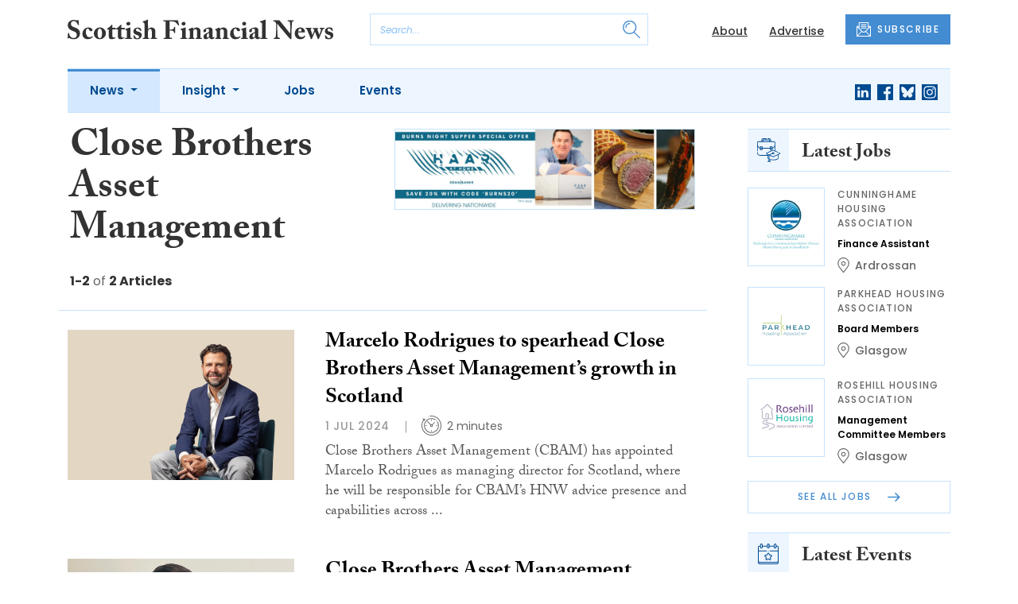

--- FILE ---
content_type: text/html; charset=utf-8
request_url: https://www.google.com/recaptcha/api2/anchor?ar=1&k=6LfpZJMdAAAAAEhT0pGJfcFCK5EuYZflCJvDYWe6&co=aHR0cHM6Ly93d3cuc2NvdHRpc2hmaW5hbmNpYWxuZXdzLmNvbTo0NDM.&hl=en&v=PoyoqOPhxBO7pBk68S4YbpHZ&size=invisible&anchor-ms=20000&execute-ms=30000&cb=skgi0zqjiuzj
body_size: 49296
content:
<!DOCTYPE HTML><html dir="ltr" lang="en"><head><meta http-equiv="Content-Type" content="text/html; charset=UTF-8">
<meta http-equiv="X-UA-Compatible" content="IE=edge">
<title>reCAPTCHA</title>
<style type="text/css">
/* cyrillic-ext */
@font-face {
  font-family: 'Roboto';
  font-style: normal;
  font-weight: 400;
  font-stretch: 100%;
  src: url(//fonts.gstatic.com/s/roboto/v48/KFO7CnqEu92Fr1ME7kSn66aGLdTylUAMa3GUBHMdazTgWw.woff2) format('woff2');
  unicode-range: U+0460-052F, U+1C80-1C8A, U+20B4, U+2DE0-2DFF, U+A640-A69F, U+FE2E-FE2F;
}
/* cyrillic */
@font-face {
  font-family: 'Roboto';
  font-style: normal;
  font-weight: 400;
  font-stretch: 100%;
  src: url(//fonts.gstatic.com/s/roboto/v48/KFO7CnqEu92Fr1ME7kSn66aGLdTylUAMa3iUBHMdazTgWw.woff2) format('woff2');
  unicode-range: U+0301, U+0400-045F, U+0490-0491, U+04B0-04B1, U+2116;
}
/* greek-ext */
@font-face {
  font-family: 'Roboto';
  font-style: normal;
  font-weight: 400;
  font-stretch: 100%;
  src: url(//fonts.gstatic.com/s/roboto/v48/KFO7CnqEu92Fr1ME7kSn66aGLdTylUAMa3CUBHMdazTgWw.woff2) format('woff2');
  unicode-range: U+1F00-1FFF;
}
/* greek */
@font-face {
  font-family: 'Roboto';
  font-style: normal;
  font-weight: 400;
  font-stretch: 100%;
  src: url(//fonts.gstatic.com/s/roboto/v48/KFO7CnqEu92Fr1ME7kSn66aGLdTylUAMa3-UBHMdazTgWw.woff2) format('woff2');
  unicode-range: U+0370-0377, U+037A-037F, U+0384-038A, U+038C, U+038E-03A1, U+03A3-03FF;
}
/* math */
@font-face {
  font-family: 'Roboto';
  font-style: normal;
  font-weight: 400;
  font-stretch: 100%;
  src: url(//fonts.gstatic.com/s/roboto/v48/KFO7CnqEu92Fr1ME7kSn66aGLdTylUAMawCUBHMdazTgWw.woff2) format('woff2');
  unicode-range: U+0302-0303, U+0305, U+0307-0308, U+0310, U+0312, U+0315, U+031A, U+0326-0327, U+032C, U+032F-0330, U+0332-0333, U+0338, U+033A, U+0346, U+034D, U+0391-03A1, U+03A3-03A9, U+03B1-03C9, U+03D1, U+03D5-03D6, U+03F0-03F1, U+03F4-03F5, U+2016-2017, U+2034-2038, U+203C, U+2040, U+2043, U+2047, U+2050, U+2057, U+205F, U+2070-2071, U+2074-208E, U+2090-209C, U+20D0-20DC, U+20E1, U+20E5-20EF, U+2100-2112, U+2114-2115, U+2117-2121, U+2123-214F, U+2190, U+2192, U+2194-21AE, U+21B0-21E5, U+21F1-21F2, U+21F4-2211, U+2213-2214, U+2216-22FF, U+2308-230B, U+2310, U+2319, U+231C-2321, U+2336-237A, U+237C, U+2395, U+239B-23B7, U+23D0, U+23DC-23E1, U+2474-2475, U+25AF, U+25B3, U+25B7, U+25BD, U+25C1, U+25CA, U+25CC, U+25FB, U+266D-266F, U+27C0-27FF, U+2900-2AFF, U+2B0E-2B11, U+2B30-2B4C, U+2BFE, U+3030, U+FF5B, U+FF5D, U+1D400-1D7FF, U+1EE00-1EEFF;
}
/* symbols */
@font-face {
  font-family: 'Roboto';
  font-style: normal;
  font-weight: 400;
  font-stretch: 100%;
  src: url(//fonts.gstatic.com/s/roboto/v48/KFO7CnqEu92Fr1ME7kSn66aGLdTylUAMaxKUBHMdazTgWw.woff2) format('woff2');
  unicode-range: U+0001-000C, U+000E-001F, U+007F-009F, U+20DD-20E0, U+20E2-20E4, U+2150-218F, U+2190, U+2192, U+2194-2199, U+21AF, U+21E6-21F0, U+21F3, U+2218-2219, U+2299, U+22C4-22C6, U+2300-243F, U+2440-244A, U+2460-24FF, U+25A0-27BF, U+2800-28FF, U+2921-2922, U+2981, U+29BF, U+29EB, U+2B00-2BFF, U+4DC0-4DFF, U+FFF9-FFFB, U+10140-1018E, U+10190-1019C, U+101A0, U+101D0-101FD, U+102E0-102FB, U+10E60-10E7E, U+1D2C0-1D2D3, U+1D2E0-1D37F, U+1F000-1F0FF, U+1F100-1F1AD, U+1F1E6-1F1FF, U+1F30D-1F30F, U+1F315, U+1F31C, U+1F31E, U+1F320-1F32C, U+1F336, U+1F378, U+1F37D, U+1F382, U+1F393-1F39F, U+1F3A7-1F3A8, U+1F3AC-1F3AF, U+1F3C2, U+1F3C4-1F3C6, U+1F3CA-1F3CE, U+1F3D4-1F3E0, U+1F3ED, U+1F3F1-1F3F3, U+1F3F5-1F3F7, U+1F408, U+1F415, U+1F41F, U+1F426, U+1F43F, U+1F441-1F442, U+1F444, U+1F446-1F449, U+1F44C-1F44E, U+1F453, U+1F46A, U+1F47D, U+1F4A3, U+1F4B0, U+1F4B3, U+1F4B9, U+1F4BB, U+1F4BF, U+1F4C8-1F4CB, U+1F4D6, U+1F4DA, U+1F4DF, U+1F4E3-1F4E6, U+1F4EA-1F4ED, U+1F4F7, U+1F4F9-1F4FB, U+1F4FD-1F4FE, U+1F503, U+1F507-1F50B, U+1F50D, U+1F512-1F513, U+1F53E-1F54A, U+1F54F-1F5FA, U+1F610, U+1F650-1F67F, U+1F687, U+1F68D, U+1F691, U+1F694, U+1F698, U+1F6AD, U+1F6B2, U+1F6B9-1F6BA, U+1F6BC, U+1F6C6-1F6CF, U+1F6D3-1F6D7, U+1F6E0-1F6EA, U+1F6F0-1F6F3, U+1F6F7-1F6FC, U+1F700-1F7FF, U+1F800-1F80B, U+1F810-1F847, U+1F850-1F859, U+1F860-1F887, U+1F890-1F8AD, U+1F8B0-1F8BB, U+1F8C0-1F8C1, U+1F900-1F90B, U+1F93B, U+1F946, U+1F984, U+1F996, U+1F9E9, U+1FA00-1FA6F, U+1FA70-1FA7C, U+1FA80-1FA89, U+1FA8F-1FAC6, U+1FACE-1FADC, U+1FADF-1FAE9, U+1FAF0-1FAF8, U+1FB00-1FBFF;
}
/* vietnamese */
@font-face {
  font-family: 'Roboto';
  font-style: normal;
  font-weight: 400;
  font-stretch: 100%;
  src: url(//fonts.gstatic.com/s/roboto/v48/KFO7CnqEu92Fr1ME7kSn66aGLdTylUAMa3OUBHMdazTgWw.woff2) format('woff2');
  unicode-range: U+0102-0103, U+0110-0111, U+0128-0129, U+0168-0169, U+01A0-01A1, U+01AF-01B0, U+0300-0301, U+0303-0304, U+0308-0309, U+0323, U+0329, U+1EA0-1EF9, U+20AB;
}
/* latin-ext */
@font-face {
  font-family: 'Roboto';
  font-style: normal;
  font-weight: 400;
  font-stretch: 100%;
  src: url(//fonts.gstatic.com/s/roboto/v48/KFO7CnqEu92Fr1ME7kSn66aGLdTylUAMa3KUBHMdazTgWw.woff2) format('woff2');
  unicode-range: U+0100-02BA, U+02BD-02C5, U+02C7-02CC, U+02CE-02D7, U+02DD-02FF, U+0304, U+0308, U+0329, U+1D00-1DBF, U+1E00-1E9F, U+1EF2-1EFF, U+2020, U+20A0-20AB, U+20AD-20C0, U+2113, U+2C60-2C7F, U+A720-A7FF;
}
/* latin */
@font-face {
  font-family: 'Roboto';
  font-style: normal;
  font-weight: 400;
  font-stretch: 100%;
  src: url(//fonts.gstatic.com/s/roboto/v48/KFO7CnqEu92Fr1ME7kSn66aGLdTylUAMa3yUBHMdazQ.woff2) format('woff2');
  unicode-range: U+0000-00FF, U+0131, U+0152-0153, U+02BB-02BC, U+02C6, U+02DA, U+02DC, U+0304, U+0308, U+0329, U+2000-206F, U+20AC, U+2122, U+2191, U+2193, U+2212, U+2215, U+FEFF, U+FFFD;
}
/* cyrillic-ext */
@font-face {
  font-family: 'Roboto';
  font-style: normal;
  font-weight: 500;
  font-stretch: 100%;
  src: url(//fonts.gstatic.com/s/roboto/v48/KFO7CnqEu92Fr1ME7kSn66aGLdTylUAMa3GUBHMdazTgWw.woff2) format('woff2');
  unicode-range: U+0460-052F, U+1C80-1C8A, U+20B4, U+2DE0-2DFF, U+A640-A69F, U+FE2E-FE2F;
}
/* cyrillic */
@font-face {
  font-family: 'Roboto';
  font-style: normal;
  font-weight: 500;
  font-stretch: 100%;
  src: url(//fonts.gstatic.com/s/roboto/v48/KFO7CnqEu92Fr1ME7kSn66aGLdTylUAMa3iUBHMdazTgWw.woff2) format('woff2');
  unicode-range: U+0301, U+0400-045F, U+0490-0491, U+04B0-04B1, U+2116;
}
/* greek-ext */
@font-face {
  font-family: 'Roboto';
  font-style: normal;
  font-weight: 500;
  font-stretch: 100%;
  src: url(//fonts.gstatic.com/s/roboto/v48/KFO7CnqEu92Fr1ME7kSn66aGLdTylUAMa3CUBHMdazTgWw.woff2) format('woff2');
  unicode-range: U+1F00-1FFF;
}
/* greek */
@font-face {
  font-family: 'Roboto';
  font-style: normal;
  font-weight: 500;
  font-stretch: 100%;
  src: url(//fonts.gstatic.com/s/roboto/v48/KFO7CnqEu92Fr1ME7kSn66aGLdTylUAMa3-UBHMdazTgWw.woff2) format('woff2');
  unicode-range: U+0370-0377, U+037A-037F, U+0384-038A, U+038C, U+038E-03A1, U+03A3-03FF;
}
/* math */
@font-face {
  font-family: 'Roboto';
  font-style: normal;
  font-weight: 500;
  font-stretch: 100%;
  src: url(//fonts.gstatic.com/s/roboto/v48/KFO7CnqEu92Fr1ME7kSn66aGLdTylUAMawCUBHMdazTgWw.woff2) format('woff2');
  unicode-range: U+0302-0303, U+0305, U+0307-0308, U+0310, U+0312, U+0315, U+031A, U+0326-0327, U+032C, U+032F-0330, U+0332-0333, U+0338, U+033A, U+0346, U+034D, U+0391-03A1, U+03A3-03A9, U+03B1-03C9, U+03D1, U+03D5-03D6, U+03F0-03F1, U+03F4-03F5, U+2016-2017, U+2034-2038, U+203C, U+2040, U+2043, U+2047, U+2050, U+2057, U+205F, U+2070-2071, U+2074-208E, U+2090-209C, U+20D0-20DC, U+20E1, U+20E5-20EF, U+2100-2112, U+2114-2115, U+2117-2121, U+2123-214F, U+2190, U+2192, U+2194-21AE, U+21B0-21E5, U+21F1-21F2, U+21F4-2211, U+2213-2214, U+2216-22FF, U+2308-230B, U+2310, U+2319, U+231C-2321, U+2336-237A, U+237C, U+2395, U+239B-23B7, U+23D0, U+23DC-23E1, U+2474-2475, U+25AF, U+25B3, U+25B7, U+25BD, U+25C1, U+25CA, U+25CC, U+25FB, U+266D-266F, U+27C0-27FF, U+2900-2AFF, U+2B0E-2B11, U+2B30-2B4C, U+2BFE, U+3030, U+FF5B, U+FF5D, U+1D400-1D7FF, U+1EE00-1EEFF;
}
/* symbols */
@font-face {
  font-family: 'Roboto';
  font-style: normal;
  font-weight: 500;
  font-stretch: 100%;
  src: url(//fonts.gstatic.com/s/roboto/v48/KFO7CnqEu92Fr1ME7kSn66aGLdTylUAMaxKUBHMdazTgWw.woff2) format('woff2');
  unicode-range: U+0001-000C, U+000E-001F, U+007F-009F, U+20DD-20E0, U+20E2-20E4, U+2150-218F, U+2190, U+2192, U+2194-2199, U+21AF, U+21E6-21F0, U+21F3, U+2218-2219, U+2299, U+22C4-22C6, U+2300-243F, U+2440-244A, U+2460-24FF, U+25A0-27BF, U+2800-28FF, U+2921-2922, U+2981, U+29BF, U+29EB, U+2B00-2BFF, U+4DC0-4DFF, U+FFF9-FFFB, U+10140-1018E, U+10190-1019C, U+101A0, U+101D0-101FD, U+102E0-102FB, U+10E60-10E7E, U+1D2C0-1D2D3, U+1D2E0-1D37F, U+1F000-1F0FF, U+1F100-1F1AD, U+1F1E6-1F1FF, U+1F30D-1F30F, U+1F315, U+1F31C, U+1F31E, U+1F320-1F32C, U+1F336, U+1F378, U+1F37D, U+1F382, U+1F393-1F39F, U+1F3A7-1F3A8, U+1F3AC-1F3AF, U+1F3C2, U+1F3C4-1F3C6, U+1F3CA-1F3CE, U+1F3D4-1F3E0, U+1F3ED, U+1F3F1-1F3F3, U+1F3F5-1F3F7, U+1F408, U+1F415, U+1F41F, U+1F426, U+1F43F, U+1F441-1F442, U+1F444, U+1F446-1F449, U+1F44C-1F44E, U+1F453, U+1F46A, U+1F47D, U+1F4A3, U+1F4B0, U+1F4B3, U+1F4B9, U+1F4BB, U+1F4BF, U+1F4C8-1F4CB, U+1F4D6, U+1F4DA, U+1F4DF, U+1F4E3-1F4E6, U+1F4EA-1F4ED, U+1F4F7, U+1F4F9-1F4FB, U+1F4FD-1F4FE, U+1F503, U+1F507-1F50B, U+1F50D, U+1F512-1F513, U+1F53E-1F54A, U+1F54F-1F5FA, U+1F610, U+1F650-1F67F, U+1F687, U+1F68D, U+1F691, U+1F694, U+1F698, U+1F6AD, U+1F6B2, U+1F6B9-1F6BA, U+1F6BC, U+1F6C6-1F6CF, U+1F6D3-1F6D7, U+1F6E0-1F6EA, U+1F6F0-1F6F3, U+1F6F7-1F6FC, U+1F700-1F7FF, U+1F800-1F80B, U+1F810-1F847, U+1F850-1F859, U+1F860-1F887, U+1F890-1F8AD, U+1F8B0-1F8BB, U+1F8C0-1F8C1, U+1F900-1F90B, U+1F93B, U+1F946, U+1F984, U+1F996, U+1F9E9, U+1FA00-1FA6F, U+1FA70-1FA7C, U+1FA80-1FA89, U+1FA8F-1FAC6, U+1FACE-1FADC, U+1FADF-1FAE9, U+1FAF0-1FAF8, U+1FB00-1FBFF;
}
/* vietnamese */
@font-face {
  font-family: 'Roboto';
  font-style: normal;
  font-weight: 500;
  font-stretch: 100%;
  src: url(//fonts.gstatic.com/s/roboto/v48/KFO7CnqEu92Fr1ME7kSn66aGLdTylUAMa3OUBHMdazTgWw.woff2) format('woff2');
  unicode-range: U+0102-0103, U+0110-0111, U+0128-0129, U+0168-0169, U+01A0-01A1, U+01AF-01B0, U+0300-0301, U+0303-0304, U+0308-0309, U+0323, U+0329, U+1EA0-1EF9, U+20AB;
}
/* latin-ext */
@font-face {
  font-family: 'Roboto';
  font-style: normal;
  font-weight: 500;
  font-stretch: 100%;
  src: url(//fonts.gstatic.com/s/roboto/v48/KFO7CnqEu92Fr1ME7kSn66aGLdTylUAMa3KUBHMdazTgWw.woff2) format('woff2');
  unicode-range: U+0100-02BA, U+02BD-02C5, U+02C7-02CC, U+02CE-02D7, U+02DD-02FF, U+0304, U+0308, U+0329, U+1D00-1DBF, U+1E00-1E9F, U+1EF2-1EFF, U+2020, U+20A0-20AB, U+20AD-20C0, U+2113, U+2C60-2C7F, U+A720-A7FF;
}
/* latin */
@font-face {
  font-family: 'Roboto';
  font-style: normal;
  font-weight: 500;
  font-stretch: 100%;
  src: url(//fonts.gstatic.com/s/roboto/v48/KFO7CnqEu92Fr1ME7kSn66aGLdTylUAMa3yUBHMdazQ.woff2) format('woff2');
  unicode-range: U+0000-00FF, U+0131, U+0152-0153, U+02BB-02BC, U+02C6, U+02DA, U+02DC, U+0304, U+0308, U+0329, U+2000-206F, U+20AC, U+2122, U+2191, U+2193, U+2212, U+2215, U+FEFF, U+FFFD;
}
/* cyrillic-ext */
@font-face {
  font-family: 'Roboto';
  font-style: normal;
  font-weight: 900;
  font-stretch: 100%;
  src: url(//fonts.gstatic.com/s/roboto/v48/KFO7CnqEu92Fr1ME7kSn66aGLdTylUAMa3GUBHMdazTgWw.woff2) format('woff2');
  unicode-range: U+0460-052F, U+1C80-1C8A, U+20B4, U+2DE0-2DFF, U+A640-A69F, U+FE2E-FE2F;
}
/* cyrillic */
@font-face {
  font-family: 'Roboto';
  font-style: normal;
  font-weight: 900;
  font-stretch: 100%;
  src: url(//fonts.gstatic.com/s/roboto/v48/KFO7CnqEu92Fr1ME7kSn66aGLdTylUAMa3iUBHMdazTgWw.woff2) format('woff2');
  unicode-range: U+0301, U+0400-045F, U+0490-0491, U+04B0-04B1, U+2116;
}
/* greek-ext */
@font-face {
  font-family: 'Roboto';
  font-style: normal;
  font-weight: 900;
  font-stretch: 100%;
  src: url(//fonts.gstatic.com/s/roboto/v48/KFO7CnqEu92Fr1ME7kSn66aGLdTylUAMa3CUBHMdazTgWw.woff2) format('woff2');
  unicode-range: U+1F00-1FFF;
}
/* greek */
@font-face {
  font-family: 'Roboto';
  font-style: normal;
  font-weight: 900;
  font-stretch: 100%;
  src: url(//fonts.gstatic.com/s/roboto/v48/KFO7CnqEu92Fr1ME7kSn66aGLdTylUAMa3-UBHMdazTgWw.woff2) format('woff2');
  unicode-range: U+0370-0377, U+037A-037F, U+0384-038A, U+038C, U+038E-03A1, U+03A3-03FF;
}
/* math */
@font-face {
  font-family: 'Roboto';
  font-style: normal;
  font-weight: 900;
  font-stretch: 100%;
  src: url(//fonts.gstatic.com/s/roboto/v48/KFO7CnqEu92Fr1ME7kSn66aGLdTylUAMawCUBHMdazTgWw.woff2) format('woff2');
  unicode-range: U+0302-0303, U+0305, U+0307-0308, U+0310, U+0312, U+0315, U+031A, U+0326-0327, U+032C, U+032F-0330, U+0332-0333, U+0338, U+033A, U+0346, U+034D, U+0391-03A1, U+03A3-03A9, U+03B1-03C9, U+03D1, U+03D5-03D6, U+03F0-03F1, U+03F4-03F5, U+2016-2017, U+2034-2038, U+203C, U+2040, U+2043, U+2047, U+2050, U+2057, U+205F, U+2070-2071, U+2074-208E, U+2090-209C, U+20D0-20DC, U+20E1, U+20E5-20EF, U+2100-2112, U+2114-2115, U+2117-2121, U+2123-214F, U+2190, U+2192, U+2194-21AE, U+21B0-21E5, U+21F1-21F2, U+21F4-2211, U+2213-2214, U+2216-22FF, U+2308-230B, U+2310, U+2319, U+231C-2321, U+2336-237A, U+237C, U+2395, U+239B-23B7, U+23D0, U+23DC-23E1, U+2474-2475, U+25AF, U+25B3, U+25B7, U+25BD, U+25C1, U+25CA, U+25CC, U+25FB, U+266D-266F, U+27C0-27FF, U+2900-2AFF, U+2B0E-2B11, U+2B30-2B4C, U+2BFE, U+3030, U+FF5B, U+FF5D, U+1D400-1D7FF, U+1EE00-1EEFF;
}
/* symbols */
@font-face {
  font-family: 'Roboto';
  font-style: normal;
  font-weight: 900;
  font-stretch: 100%;
  src: url(//fonts.gstatic.com/s/roboto/v48/KFO7CnqEu92Fr1ME7kSn66aGLdTylUAMaxKUBHMdazTgWw.woff2) format('woff2');
  unicode-range: U+0001-000C, U+000E-001F, U+007F-009F, U+20DD-20E0, U+20E2-20E4, U+2150-218F, U+2190, U+2192, U+2194-2199, U+21AF, U+21E6-21F0, U+21F3, U+2218-2219, U+2299, U+22C4-22C6, U+2300-243F, U+2440-244A, U+2460-24FF, U+25A0-27BF, U+2800-28FF, U+2921-2922, U+2981, U+29BF, U+29EB, U+2B00-2BFF, U+4DC0-4DFF, U+FFF9-FFFB, U+10140-1018E, U+10190-1019C, U+101A0, U+101D0-101FD, U+102E0-102FB, U+10E60-10E7E, U+1D2C0-1D2D3, U+1D2E0-1D37F, U+1F000-1F0FF, U+1F100-1F1AD, U+1F1E6-1F1FF, U+1F30D-1F30F, U+1F315, U+1F31C, U+1F31E, U+1F320-1F32C, U+1F336, U+1F378, U+1F37D, U+1F382, U+1F393-1F39F, U+1F3A7-1F3A8, U+1F3AC-1F3AF, U+1F3C2, U+1F3C4-1F3C6, U+1F3CA-1F3CE, U+1F3D4-1F3E0, U+1F3ED, U+1F3F1-1F3F3, U+1F3F5-1F3F7, U+1F408, U+1F415, U+1F41F, U+1F426, U+1F43F, U+1F441-1F442, U+1F444, U+1F446-1F449, U+1F44C-1F44E, U+1F453, U+1F46A, U+1F47D, U+1F4A3, U+1F4B0, U+1F4B3, U+1F4B9, U+1F4BB, U+1F4BF, U+1F4C8-1F4CB, U+1F4D6, U+1F4DA, U+1F4DF, U+1F4E3-1F4E6, U+1F4EA-1F4ED, U+1F4F7, U+1F4F9-1F4FB, U+1F4FD-1F4FE, U+1F503, U+1F507-1F50B, U+1F50D, U+1F512-1F513, U+1F53E-1F54A, U+1F54F-1F5FA, U+1F610, U+1F650-1F67F, U+1F687, U+1F68D, U+1F691, U+1F694, U+1F698, U+1F6AD, U+1F6B2, U+1F6B9-1F6BA, U+1F6BC, U+1F6C6-1F6CF, U+1F6D3-1F6D7, U+1F6E0-1F6EA, U+1F6F0-1F6F3, U+1F6F7-1F6FC, U+1F700-1F7FF, U+1F800-1F80B, U+1F810-1F847, U+1F850-1F859, U+1F860-1F887, U+1F890-1F8AD, U+1F8B0-1F8BB, U+1F8C0-1F8C1, U+1F900-1F90B, U+1F93B, U+1F946, U+1F984, U+1F996, U+1F9E9, U+1FA00-1FA6F, U+1FA70-1FA7C, U+1FA80-1FA89, U+1FA8F-1FAC6, U+1FACE-1FADC, U+1FADF-1FAE9, U+1FAF0-1FAF8, U+1FB00-1FBFF;
}
/* vietnamese */
@font-face {
  font-family: 'Roboto';
  font-style: normal;
  font-weight: 900;
  font-stretch: 100%;
  src: url(//fonts.gstatic.com/s/roboto/v48/KFO7CnqEu92Fr1ME7kSn66aGLdTylUAMa3OUBHMdazTgWw.woff2) format('woff2');
  unicode-range: U+0102-0103, U+0110-0111, U+0128-0129, U+0168-0169, U+01A0-01A1, U+01AF-01B0, U+0300-0301, U+0303-0304, U+0308-0309, U+0323, U+0329, U+1EA0-1EF9, U+20AB;
}
/* latin-ext */
@font-face {
  font-family: 'Roboto';
  font-style: normal;
  font-weight: 900;
  font-stretch: 100%;
  src: url(//fonts.gstatic.com/s/roboto/v48/KFO7CnqEu92Fr1ME7kSn66aGLdTylUAMa3KUBHMdazTgWw.woff2) format('woff2');
  unicode-range: U+0100-02BA, U+02BD-02C5, U+02C7-02CC, U+02CE-02D7, U+02DD-02FF, U+0304, U+0308, U+0329, U+1D00-1DBF, U+1E00-1E9F, U+1EF2-1EFF, U+2020, U+20A0-20AB, U+20AD-20C0, U+2113, U+2C60-2C7F, U+A720-A7FF;
}
/* latin */
@font-face {
  font-family: 'Roboto';
  font-style: normal;
  font-weight: 900;
  font-stretch: 100%;
  src: url(//fonts.gstatic.com/s/roboto/v48/KFO7CnqEu92Fr1ME7kSn66aGLdTylUAMa3yUBHMdazQ.woff2) format('woff2');
  unicode-range: U+0000-00FF, U+0131, U+0152-0153, U+02BB-02BC, U+02C6, U+02DA, U+02DC, U+0304, U+0308, U+0329, U+2000-206F, U+20AC, U+2122, U+2191, U+2193, U+2212, U+2215, U+FEFF, U+FFFD;
}

</style>
<link rel="stylesheet" type="text/css" href="https://www.gstatic.com/recaptcha/releases/PoyoqOPhxBO7pBk68S4YbpHZ/styles__ltr.css">
<script nonce="s_TOQKhTBFm2YQy7pYZSNA" type="text/javascript">window['__recaptcha_api'] = 'https://www.google.com/recaptcha/api2/';</script>
<script type="text/javascript" src="https://www.gstatic.com/recaptcha/releases/PoyoqOPhxBO7pBk68S4YbpHZ/recaptcha__en.js" nonce="s_TOQKhTBFm2YQy7pYZSNA">
      
    </script></head>
<body><div id="rc-anchor-alert" class="rc-anchor-alert"></div>
<input type="hidden" id="recaptcha-token" value="[base64]">
<script type="text/javascript" nonce="s_TOQKhTBFm2YQy7pYZSNA">
      recaptcha.anchor.Main.init("[\x22ainput\x22,[\x22bgdata\x22,\x22\x22,\[base64]/[base64]/bmV3IFpbdF0obVswXSk6Sz09Mj9uZXcgWlt0XShtWzBdLG1bMV0pOks9PTM/bmV3IFpbdF0obVswXSxtWzFdLG1bMl0pOks9PTQ/[base64]/[base64]/[base64]/[base64]/[base64]/[base64]/[base64]/[base64]/[base64]/[base64]/[base64]/[base64]/[base64]/[base64]\\u003d\\u003d\x22,\[base64]\x22,\[base64]/[base64]/[base64]/CrXzDncK6JXjCm8KEwqE5wqfCqR/DjSM/[base64]/DhsOHR8K3SVgxLcOcAMO4w4fDmD3DkcOqwqYlw7lvPEpjw4fCsCQ4bcOLwr0xwrbCkcKUKlsvw4jDuhh9wr/DiBhqL07Cp2/DssORSFtcw5bCpMKpw5AAwpXDmF/[base64]/CMOtWsOWw4Qaw6LDpXvDoh47w4jCn8O2w6MxdMKOZCoALcOnGV/CpTvDj8KCMwoeUsKoagAkwoJjbF/DqUwPHl3CucOCwpwvY1nCiQvCqk3DogYXw49Ow5rDn8OSwoXClcKHw4XDk3HCisKbBWDCicOXP8OiwpI+LcKgQMOKw6cUw7I7LRHDoBvDikB/W8K8KyLCiSTDkUEyJCNYw5svw7BSwpM9w7XDiHrDlsKbw78RSsKeFV3Cvjk/wpfCn8Oxdl15V8KnIcOISkTDpcKLLX1Kw483fMK7WcKcDGIwHMOPw7PDoGEgwp0XwqzCkEHCkxXCljAkOi3ClcOcw6XDtMKwM1XDg8OsYS5qG14awojCqcKoYcK/Mw/Cs8OqPjhHQywqw6YRQcKNwq/CnsORwqtsWMOiEDMWwo3CjQIEUcKlwofDnXI+VW1pw4/DvcKDdMORw7zDpBFRBcOFZkrDnQvCin4gwrQyDcOUAcKqw53CtmDDpVgYFcKpwoNnc8O0w7nDu8KVwoBWJXtQwo3CrcOJPlR3SiTDlRQPMsKcScKZY3Nrw7nDsSnCpsKjf8OFAcK/N8OxcsKObcOPwpZWw5ZHMxvDkicyN3vDpjDDuhMpwqIoAwhXXn8qDxPCrcK5dcKMHcKxw7vCogPCvT/[base64]/CuMKrOgjCjcKWwrvCjF3DniPCgsOiwq9mw43Cv8OaJ0PDkRzCjFDDqcOfwpjDvjvDhkYOw40aLMOSTsOUw57DlwPDvybDmzDDvAFRLX81wpszwqnCvTccbsOnC8OZw6NwUR4kwoszb1bDiwvDu8O/[base64]/[base64]/CmMOswoBFV3QwXMOZdzUtG3Qtw43CsMKUa09oFU53IMO+wotww7I/w550wr18w57Cux9pDcKUw7RaasOGwpvDgAcmw4XDlirCkMKCc0/Cj8OPTCgyw4Vcw7hYw4JlWcKTdcKkFVfCo8O3F8KtXjQCdcOrwqgXw4F+NsKmTXQuwr3Cv1AsG8KRP0/CkGbDo8KEw5HCsXxaWsK3NMKPBTHDp8OiMgrCv8OoFUTDl8KTW0XDpsKbYS/CrBPDhS7DuQjDn1nDnzshwpbCmcONaMKHw54TwolfwpjChsOLOSVZIw9Xwp3DrMKiw4cAwpTCn0DCgjkJXF/CosK/eBzDn8K5VkPCpcKbRA/Dr2rDtMOSVRrClhjDocKEwrhpfsO0BlVBw5dOwpXCn8KXw7BuHxoywqLDk8KYIMKQw4nDhMO6w6R3wp4+HzF3KiDDusKEfjvDmsOVwo7Dm2/[base64]/a8KRRVXDpGLCgMOhwofCv8KUwpl5M8K0aMKqwovDuMK6w7t5w7vDiBDCqMK+wot2TGFnCg8vwq/ChsKbd8OubMKyayLCj3/CrsKAw6FWw4kaVMOabTlZw6DChMKlSk1uVAnDlsKMTSPCg0h5Y8OjPsKEWQY/[base64]/Cj8OpST/DmzrDtDTDvDrCvMKowrkJLcOKwr/Chh7ChcK/XVrCoHMkQlN9dsKGN8K6Sj3CuDFyw61fVnHDhMOsw7XCt8OTfAciw5nCrGhEEnTCoMKEw6DDtMOhw77DuMKjw4fDs8ODwp1eVWfCmcKXFUsxAMOtw44Aw4DDnsOUw77CuFfDpMKlwr7Cn8ObwogddMKZdGrDs8KDJcKJT8Olwq/Dmi5qwqdswrEST8KyMRnDr8KVw4LCsCDDrsO5wq/Dg8OrUzx2w4jCgsKPw6vDoHF0wrsAWcKjwrkeA8OVwokvwo5aV11/fULDswdZZAZLw619wrfDvsKFwqPDoyNKwrtMwpYTGU0IwqnDnMOrecONR8K8WcKvbHI6wpNjwoDDjgPCjnvCrzBnPMKCwqFvOsOMwqRtwpDDpk7DoVAYwo7DhMKpw5/CjMOJL8OUwoLDkMKkwpNyZ8KvUzlowpLDjcOKwqjClkkiLgIJGsKZJkjCjcKgXzHDicOpw43DhsKywpvCtcOhTsKtw7PDusOlMsKGGsKwwqU2IG/[base64]/[base64]/[base64]/Dp8OpLEw6KkjDu8Kcw4leW8K6fcK6w5QVYsOnw79dwoLCjcOVw7rDrcK4wp3Cr1PDgyXCqXTDpMOWaMKSSMOOL8Oowp3DlcKSBkPChHtTwoYiwpA7w7TCuMKawqQpwojCp3Q5VlE8w7kbwpXDsQnCnn58wqfCnFl8DXLDi3NEwoDCgS/Dv8OrWjx5QsOhwrLCpMKXwqxYO8Kiw6zCvQ3Ckx3Dnl8/w4JNaHElw59wwpggw543UMOrNh3CksOHBxTCkWHDqzTDgMKUYh4fw4HCicO2SDLDtcK4YsKyw6dIYMOow61zZHdgRyMpwqPClcK2dcKLw4LDs8OaIsOPw7xWPcOCK0zCoGfDlWrCm8KywonChhU/w5ZsP8KnHMKCPcKzBcOddQ/DpMOOwqA2BhHDqENAw4/Ck25Tw51Zel9+w7Rpw7low6/CksKoe8K2Wh4Fw7UdMMKCwoDClMODcmfCkkUxw6Ihw6/DkMOYWlzCk8O5NH7DisKtwprCgMO/w6LCv8KtXsOENHvDscKRKMKbw5dlTVvDnMKzwqUOVcOqwpzDuRxUT8OkfsOjw6LDt8K/TDnCvcKwQcO4w4XDlFfChjfDkcKNCAgQw7jDvcOvRH4ew6dLw7J7FMOcw7EVacKww4DDqxPCh1M2JcKDwrzCtCFUwrzDvSFCwpB4w64YwrUrLF/CjEfCgxvChsORQ8O7TMKlw4HCv8OywowswpjCssKhF8OqwptXw79XEi4VOkc8wpfCjMOfJwvDvsObTMKUJsOfJ1PCisKywqzDqV5vbQXDisOJAsKWwoB7WyjDixlSwo/[base64]/w4rCmERawqsyWSTDisKABsOMwqDCohIWwosSDxHCjhbCmgw4PMOhKxHDkTjDgXjDlsK7LMKtf0DDssONByItd8K0aWjChMKaUMO6QcOLwodpbgvCm8KdLMOMQMOJwovDtMKIw4bDp23CmVQUPcOrPnjDtsKkwqUNwo/CssODwp7CuQ4Zw4EewrnCo0fDhT1mRylHJMODw4fDjsOkCMKBfcOTQcOecQFzXwU0OMKzwqJOYx7DtsOwwojCtyZ4w7XCvwoUDMKCGjXDi8KNwpLDjcOmE1w+CcKiYnPCqAwxw6fCnMKDN8Oyw43DrxjDpUzDoWvDsDnCucO/w5vDlcKlw4cxwo7Dp0/CjcKaLA5Xw5s4wo7CuMOAwqHCmsOAwqlLwoDDl8KtLhHCtT7Chg4lL8OxAcOCMX0lKgTDkQJkw6Efw7HDr1hWw5ITwo47WSPCr8O+w5jDvMOWF8K/IsOEVgLDnXbCmBPCpsKUD33DmcK2MChDwrHConDCs8KBwp3DmC7CogAnwrFaE8KZZl8Ow5k1MTzDn8KSw61two86fCzCqmtAwpp3wrrDumvCo8KYw7Ztci7DhDjCqcKRA8KdwqdFw6sVZMKxw7/CoQ3DribCt8KLb8OIcinChBF1fcOIfSBDwprCksOfCyzCrMKxwoBYRgbCtsOvw5jDpcKiw7dvHE3Djj/[base64]/DnMKdT2jDljtPIsKuwpjCg3XDscKhw4NvdBDCjsKowqbDg1gOw5rDmlnDuMOEw7jCrzrDvGXDm8Kiw7NjHcKdWsKTwr08YUzDgnkSUcKvwoQhwrnClHPDr0fCvMKMwo3DrxfCmsK1w63CtMK/QXgQVsKDw4zDqMOhUmfChXHCucK3BEnCucOgfMOcwpXDliHDu8O6w6bCnAxew45cw6DChsK+w67CsEVbIz/DjkvCuMKxBsKnY1ZTJlM8V8KzwpZdwrjClmIDw6tGwoVRFGB+w7QCMCnCulrDvzBiw65Vw5DDosKHQsKiESoCwqLCr8OoEQw+woAsw7d4WxHDtcO9w70qQsO1wqnDpT0aFcKewrzDnWUDwrhyJ8OqclPCsF7Cs8ONw7Rdw5zDqMKGwpTCpcKgUGPDlMOUwpQPMcOhw6/DoGRtwrNIMDYOwrlyw5nDiMO9QRUYw6Uzw77Dg8KaM8K4w75EwpE8HcKdwogawrvDtUJXLiA2woYlw4bCpcKgw7bDozBtwo1fwpnDvU/DoMOvwqQydMOHKD7Cq08HfUjDvMOMOMKrwpJqQErCozg4bsKaw4jCmsKNw5DCqsK5wrnDs8OqLCjDocORa8Kiw7XCjz5aUsOWw6LCpMO4wr3Ckk/DlMOjEgsIRsOhNMO5cg5wI8OpODjDkMK8FFBAw64jUhZwwoHCpMKVw6LCs8OdUGwbwrIUw6g7w7HDtRQCwoUqwpLCosOzZMKnw4HCikXDhsO1PwETccKHw47DmXEZe3/DqlTDmx5nwonDtMKePRLDklweMcO6wobDlGjDnMKYwr9kwqABBn8vOVBAw5fDhcKnw61CAkzDoQDDjMOMw6vDjSHDnMKyJy7Do8KcF8Kie8K/woTCtyrDo8OKw7LCsSHCmMOZw63DncKEw6wSw6x0fMONTzvCssKmwp7Ck0fDpMOEw6DDpygcJsK8w7nDkwjCsXHCi8KuUFLDpgbDjcO4UC7CqEYzAsOEwprDoFcCSDzDsMKRw5grDXUMw53CiDvDsmgsClNvwpLCoiUTaFhvCQbChlgGw6LDoW/CkSnDv8KbwobDjn0NwqJWM8O6w47Du8KwwobDlF9Xw5Jdw5XDj8K5H3VbwonDvsOtwpvClgzCkcO4DBRhwqdyTwgmw6DDp0waw55rwo83RsKZLlJiwoUJMMO8w4pUKsKQwoLCpsORwrQlw7bCt8OlfMOew6zDg8OEGsOMbMOJwoczwr/[base64]/ChsObw6QlV8KBwowmwo3CsnrCm8K3wofCq34ow4BCwrjCtzfCtsKnwr9BecOkwo7Dp8OibCPCvxFZwqzDpGVTacOiw4QEW1fDhsOCfT/CvMKhC8KUF8OSF8K7Jm/DvMO+woPClcK8w5/CpC1bw6lmw5dUwpAsUsKywpN3JWvCqMOVYG/[base64]/Cr8KtwqImwoBHNCRYSsOww7jDiQUuw5rDscKKeMK6w5vDhMKUw5HDjMOdwpXDksKBwpnCpC3DlFDClcKTwqB5Z8OpwosULWTDvVMcNDnDq8OaFsKyasOUw7DDrxZbdsKdB0TDtMKOd8OUwqhrwoNxw69XP8KfwpwVXMKaYx9Sw652wr/DmWLDp29vdVnCtGTDrW5Ww4UKwrvCqyEWw6/Dq8KdwqM/K2HDp03Dg8OiLCjDlMOxw7dPD8O6w4XDhjYbwq5OwqXDnMKWw7Uiw6UWAAzDi2smw6t8w6nDnMKfMj7CjWEcZU/[base64]/CoBbDk8OKwpTClcK8w7Zzwq7CrnjCpBIYw4bCm8KQX19+woMVwqzCuT0AasONDsK6S8OeE8OewpXDvCPDjMKyw6/CrncsHcKJHMOTI2nDmit5SMKqdsKYw6bDlTpeRnDDtMKywqnDnsK9woEWewzDryPCunUKF21jwrV2GcO8w6vDtMKZw5jCncOVw53CgsK6NMONwrIVNsK6PRYDUHHCosOOw78Pwr0CwrMFZMOgwoLDvSRqwoN9TltZwrhPwpJSLsKIdsKEw63CusOAw61/w7HCrMOQwpjDm8O3TTXDvCzCvDIacxBWHEDCt8OtUsKFWsKmF8OmFsO/QMKvIMO3w5HCgTF0a8OCdGsmw5DCoTXCtMOuwonDpTfDihUHw74uwrzCg0kdw4LDoMK4wrbDq37DnHbDvDvCmFMBw7rCklEJA8KtXCrDhMOBKsK/w5vCjRktQMKHEEDCgETClQ0Sw5F2w4TCgRbDnxTDkw7Ch0BRXMOwJMKrAMO7H1bDl8Ozwqttw4fDl8KZwr/ChsOxwrPCpMOJwrHDosOTw4EQdXZ2VmvCv8KQGkBLwoIlw7sVwp3CnTPCi8OtOHXCmQ3CnAzCsW5jYAbDlQwNbTAewqsYw7A/YS3DvMK3w6/DoMO5TU1Mw6UBMsKiw4JOw4RSbsO9w4HCoh9nwp5FwozCoTBPw79gw67CtT7DiBrCt8OSw7nCu8KWOcOsw7fDvnIjwocbwoJlw498Z8Ocw5EUC1R6JAbDlmHCgcO8w6HDgDLCmMKSPgTDqsK8w5LCqsKWw53CosK7w7M9w4Y+wqpJfRB4w4BxwrBQwr/DsTfDt24SACFywpfDihEuw5vDsMOcwo/DoCUvaMK/wo8VwrDCh8O4OMKHBxjComfCsWLCs2IiwodLw6HCqRB6PMK0UcO6KcKCw6xpZEJrIUDDvcK0Qjlyw5zDhgfDpRHCv8OAWsOQw7M1wrdiwoUjw4XChCPCmiRzZABsaXrCgjXDtR/[base64]/DisOWwpMVFsKvwpsuR8KywoxMCcOoEcO1YcOxPcK8wr/DmgHDpcKWQ0ZwZsKTw7R9wrvClBR1XsKpwrw/ESbCqzUPBRwqZzHDqsK8w73CjnLChcKew7M+w4sdwpAnLMOWwqgTw40Gw4fDm31cPsO1w58Zw78Owp3CgGoeGFbCtMKjVwwqw7/CoMOJw5vCj3DDpcKWN2MGG2ACwr4uwr7DpR/DlV9PwrNKdVPCm8KPT8K1IMO5wpDDtsOKwqLCgD7Dslg7w4HDnsKZwplRS8KfFm7DssOhSlDDoDdtw7RWwp4RBxLDp1Z8w6XCg8Opwoodw4QOw73Ch35pYsK0wpAlwqNZw7oyLnHCk3jDmTkew7/CrcKEw5/CjiUhwqRtCiXDiijDiMKKZ8OxwpzDn2/CosOpwpBzwooAwpdfPlDCpnAuI8OKwr0sE0jDtsKUwqBQw5YsPcKDdMKbPSlTwopow6FDw4IQw459w6o/wqnDqcKhEsOsbcODwo9tZsO9WcKiw6lGwqTCgsKOw5fDr2fDl8KCYhUZf8K0wozDusKBNsONwpDDgDQCw5skwrFjwr3DvVXDo8OJTsO1WcKeYMOABMOlFsO7w7nCtS3DucKdw5vCm0nCrk/CgDDCgwPDv8OlwqFJPsKwHcKmJsKOw6x7wrtCwoQBw79pw4Jew5o1GXtRDsKcwoEow53CrS8dHTZew4LCplt+wrU6w5sWwrTCscOPwrDCvzRhw5Q9D8KBGcKpZMKCbsO/SW7CqSp+dBx8wp7CvsO1U8ObMxXDr8KIQsOAw4BewrXCiV/[base64]/[base64]/DisOnN8OpXWHDlVFeFjw/AGh2w6vCtMOXDsKqEcO1w4TDpxrCq13CtwpOwotvw4jDpUElFQJjFMOYDhxsw7LCqVnCrcKHw75Iwp7Cv8K0wpLClsKKw759wp/ClFUPw4/CocKCwrPCnMO0wrrCqCAJw5Etw6/DrMOxwrnDr23CqsKFw7toHA8dOHzCtWpRY07DrTfDuVdgZcKRw7DDumTCqXd8EsKkwoR1MsKLPj7CksKDw7hWFcOveSvDq8Onw7rDm8OowrPCgi/CiVMbaCopw7vDrsOBL8KQYWxzKsOCw4h+w53CrMO/wqzDs8K6wqnDhcKRSnvCoEQcwolPwofDu8K8fDPCmQ90w7Anw6jDmcOiw77Co0Fkw5XCpTl+wpNWIQfDiMKHw7jDksOSDhkUcHJww7XDnsOqMgHDpUYMwrXCo25iwpTCs8OdfUnCmz/Cn2TCjALDlcKrBcKkw6oHGcKHWsO1w4M0dcKiw7RKJsKlw6JVayTDtsOnUcORw5F+wpxsC8OlwovCvMODwrXCrMKnQRN8JXllwo5LX0vCpUtEw6rCpTwnSm3DqcK3PzR8DUbDs8OFwq4hw4/DthjDo33Cgh3Do8OGLX8NDA4sGV8oUsKKw69tFgp6csOhS8OVGcOlw5Y8QG0xTyhjwrzCvcOMfn0CA2LDosKTwr0Pw5HDtFdfw5ttBSAhUsO/w7waHMOWP2t/wp7DpcK/wrAKwowlw5wpJcOGwojCnsOGEcO7eUVowoHCvcO/w7fDmUbDmCzDsMKsacKHHV0Fw6DCh8K+w4wIMmJ6wp7DrUrCtsOQEcK7w6NgZhzDshLCuXt1wqxnLitJw499w6DDt8KbMmbClVLCvsONRh/CnQfDgcOnwrNlwqnDl8OtIWLDthYHNCjCsMOCwrLDi8OawrVxfcOIXMKjwqpIADwyXMOFwr4qw4UVPTY8CB4WYcOkw7UjYQIyUSvCg8K9LsK/wqnDulrCvcKmeBfCoEzDlHFcdsOww6EIw7/[base64]/[base64]/Dq8OAwqkNwpQTe8KWw4ghH3YUVMOleE/Dq0fCoMK1woROwq43wrPCuU3DoRMiQxMFLsOswr7CncKowrgeWV1Qw70gCjTDhlwZfVIZw6lmwpQTFMKSY8KBJ17DrsKzUcOJX8OucCfDr2tDCxkBwo9awoM1E2V9G1ERwrjDqMO1F8KTw4/DoMOQLcKaw6/CnCFfWcKjwqdVwqRyaVTDkVfCocKhwq7CoMKGwrHDu1xyw4fCp2BxwrkOXXhKS8Kqd8OXJcOowoDCrMKKwr/ClcKAN3sxw69pGcOrw6zCn2s7dMOpQsOlUcOSwpTCksOkw5/Dm08UR8KYH8KkXGciwrvCh8OAKMOiSMKqbU0yw57CqAgDOAsXwpzDhhLCosKAw6HDgnzCmsOCJxzCmsKFT8OgwoXCnX5bbcKbLcOnWMK3OsOfw5jCrwrCocKFfXkVwodtBsKRCnAeJ8OpLsO/wrTDrMK2w5bDg8OxCcKabh1ew7vCvMOYw51KwqHDl0/[base64]/CtVHCiR5EPsKcwp/Dn3cJwpIcw6nCuQgDG3oZRwg7woDCoD7CgcOxCTLCocOoGwBgwpF+wrVswowjwqrDjkxKw6fDnETDnMO4OFbDsyZMwrrDlz4bZAfCu2QmM8KWZGPCjVwOw5TDtcO3wosTdEHCil0bNcKRFcOrwpLDgwbConjDu8K/Q8K0w6TCg8O+w6dZPhnCssKCdcK4w41lB8Kew508w6zDmMKwPsKpwoYswq4oPMODfEzDsMOSwq1Swo/CvcK4w5vChMO9MSbCncK5MwvDpg3DtlXDl8KBwq4pOcOpWlAcdwlfZFY3w5jDojYsw6/[base64]/XMKjUsKgw7BKDHdPwr9QL3bDjjjCvsK+w5M2wp0uw7gJL0/Cm8O9dxdhwrXDmsKawowFwpvDlMOuw7EaLiJ5w7RBw7nDrcKhKcO/wpFVMsOvw6wUesOfw4kXFS/CuBrCpDzCssKOSMORw5DDqjNkw6Mhw5UXwpVjw6NEw7towqYrwoTCqhzChw7Cmx/[base64]/DmXTCuhDDr8KKwpUXd8KMeD3DnDLCpcOHccO/TnDDk0zCo13DlwXCn8OJCwhHwpVZw5/DjcKmw5bDq0/Do8OZwrTCj8OjeSzDpjTDvcODfcKyX8OsS8KLccKNw7TDvMOiw5NGI13Cmg3CmsOpRsKmwqfCuMO1O1Q8XsO6w64Ycw1bwo1cChzCoMOGOMKpwqs/WcKCw7wBw7nDk8Kew6HDpsOfwpjCksKIbGDCiDtlwo7DvB3Ds1XCrMK9Q8OkwoFtZMKOw7V1bMOjw4RrclIlw7pqw7TCpcKMw6nDr8Obeh4NfsOuwq7Ck1/CkMKcasK2wr7CqcObw5DCtRHDuMK/w4lfK8ONWwIvG8K5cGXDrgIjW8OyaMKrw69DYsOJwrnCkEQNPHVYwooVwovCjsKLwq/[base64]/[base64]/Cs8KcUTnCiHtAZMK5wpzCjhjCt2x7YWbDo8OORiLCjXbCoMKwER89DlDDnh/CmcKjRBfDrF/[base64]/DtAN1w45bbUo9wpVewp0bLEAfAMKQcsOGwo/DuMKuHwnDrghzI2PCjArDrU/CmsKJP8OLR2DCgF1lMMOGwrXCnMKaw69qcVpmwqYleiDCjDJpwpVSw7hwwr3CknXDrcO5wrjDvwfDi3RCwq/DqMK0ZMOtFDvDnsKLw7oZwpLCl2kDfcOeG8K9wr03w5wDwrcTL8K9TDkzwoXDicK/w6zCnGXCrMKlwrQKw4UgN0EDwqAfMnsZTsKHwrLChyzChMOLEcOUwo15wqvDugdKwqnDqsKrwpxZd8ORQ8Kow6Nmw4DDl8OyCMKjKFQow6UBwq7Cs8K3FsObwp/Cu8KAworCoAkBZMKTw4YdaXppwqfCgyrDtiTCqcKyVkfCiR3CksKiV257VyUrIsKrw615woNaDFPDv21fw4zCiCJuwq3CuDPDtcOCcgJdwq5Kb04Uw6lCT8OSWsK3w6JIDMOuPArCmlZMHFvDjcOsLcKXVlg/HgPDrcO3GkDCr1rCrX3Dukx9wqXDr8OJVsOyw7bDucOLw7LDgmQ7w5vCuw7Dgi3CnS1xw58vw5zDgsOGwq/[base64]/a24YwqZAw5cJwrYPw4RQOMKwFcO9YMO3wrUNw7gSwrbDvGpUwo1yw7nCqwPCmTkeXAZgw4MqP8Kqwr3CsMOCwqHCvcKxw7smw59nw4RawpIcw6bCjQfCh8OQdMKYX1tZZMKWw5VpbcOcDD0FP8Oid1jCux4UwplMYMO/MnjCnQ/CtsKgG8Obw4nDjlTDjD7DpjNxEcOxw6jCmRoHXnDDg8K3DMKlwrwow4llwqLCrMOVECcfJ0EpLMKqcsONesOFR8OkDCxiDQxhwoYFGMKPYsKPMMOvwoXChMOxw4Uzw7jCpjwkwps9w6XCqsOdYMK5OWkHwqvClTcDfU9iYCE/w4JbMMOpw43ChWPDlEjCiXglKsODOsKPw6TDmsOpaAnDg8K+XnnDn8O3NMOMSgYROMOcwqTDvcKowpzCjn7DrsOZP8Kiw4jDlMK9Q8KsFcKyw6t6H084w4/CvHHCicOZT2bDuFHCu0wYw6jDjj1tDsKEwqLCrUjChT5Tw4QcwpPCghbCiTbDqgXDtMKQKsKuw611SsKjCgnDhcKBw6DDolggBMOiwrzDtVrCsHttOcK5SCnDmcK5VV3CpnbDo8OjCMK/[base64]/w53CqQd/FsKmOsKqwodpXRbCrSAqw4IHI8O5wq53Em/DssO/wq59VDQFw6jCh3wUVEwpwrg5YMKnW8KPP1JzG8O4Y3zCn2rCsSg6QF9wfcO3w5HCj2Fpw70oLHMPwq5Rbm/DvAXClcOsZV5GQsOMBsKFwqkswrTCtcKAUHEjw6DCrUtswq0OI8KfWBw7TiYqWcKIw6vDgsO9wqLCusOHw4gfwrh6UV/DlMK9aA/CsylcwplLVcKcwpDCs8Ocw5jCisOYw4ouwpkvw7/DnsKXB8O5wpnCsXw5UGLCosOBw4p+w7EQwpYCwpfCkiQOYgVfJmAUQMK4KcO3TsKrwqvCvcKMZcO+woZFwodfw5c0KifCkhwCc1rCkxbCksKMw6fCg3hKXsOhw5bClcKcG8K3w6vCpUQ8w7/CnWYAw4x+JMO5CEbDsHhLTMOaDcKWAsOsw7w/[base64]/CnG18FyzCm8KOw5bDsnXDssKVwpLDkANmw6VvQsOkMlheTMOOXcOWw4HCgVLCmkIndFvCo8OMR31/CWB8w6PDrcOjN8Oqw6wow4EnGFI9UMKpX8Kiw4LDnMKJd8Khw6EWw6rDkzTDvsKww7jDg0IPw6Efwr/DrMOtATEoAcOSPsO+asOcwp9IwqsvMyHDvlwIa8KGwr0cwp/DrxPChwLCqRrCoMO2wo7CkMO7Oiw2aMKQw5PDr8O0w7LCrsOGMnzCvHzDs8OWSMKpw7F/woPCncOhw4R0w7RdXxE1w7TCnsOyDMOPw6Vgwq7DlT3CpwjCp8Osw7fDp8KDJsODw6Rpwr3CvcOfw5NLwqHDmHXDqjzDrzEzwrbCrzfCuWN/[base64]/CgUJAwrnCkj/CnzABwrorwqfDlcO9wovCiC9/cMOoccKLbht3dxfDpwrCoMKDwpnDvDNRw7TDo8KLB8KNHcOYR8KRwpnCrXzDnMOIw6Y3w4lYwpnCqHvDuj03SsOXw7nCosKowpAVYsOXwp/[base64]/DmcOVwqA6wrtSDcOYH3zCvMOHwozDkB1IKmbDmsO4w5xYPnvDvsOKwolcw7TDpMO/Lz5eHsOjw4BwwqnDhsOfH8KXw6fCnsONw4lLTCU1w4HDig/DmcKowqTCi8O4asO2wpjCmAlYw6bDt2Y+wpHCs04PwqBewpjDnEZrw60Hw4bDk8OLQSfCs1nDmRzCrx4gw4fCiXrDsDnCtk/CscKFwpDDvm4WcMOOwpbDhBVOwrvDpgfCjA/DnsKaQ8OUR1/CgsKQw6vDg0bDmzwrwoJpwoLDsMOxKsOfXcOxV8OrwrNmw51Awq8fwpAaw6zDkmXDl8KIwozDgsO+w4fDk8OWw69POS/CvCRow4oMasKEwohACsOZejALw6RKwqJcwp/[base64]/CjwsGVsOAYsKxBTrDvADDrHjDlMOJGy3Dty8Sw7xAw5DCusKpVFJGwoQTw6vCnUDCnlXDo0/DpcOrQjPClGw+ZkYow7F9w73CgsOnXh9Zw4MjYlY5OAkQHx7DgcKlwrPDhHXDqVZqIB9Bw7XCs1TDsx7CoMOhA1XDmMO0e1/CjsKsNBUjJzh6IkpifmrDvzYTwp9nwrBPNsORQMKVwrTDt0xVMMOaXX7CrsKlwpXCuMOywrfDkcOpw7/[base64]/DhMK1w4TDnMKqwogNw5LDqMOIbmUFwqLCmznDn8K+wrN7CMKswpnDo8OYCgTDtMOZanLCgD15wqnDvwYlw4FUwrFyw5w/[base64]/[base64]/CmyjDhGrCtyw5fMK9YsKvM8KYw5gRT2EAKsKbTQTCkDtsJsKQwqN8LAIywr/[base64]/[base64]/DgMOYSDnDh8O1wogFw5tXZ8OCfzleQcOLEwdmw4N7wrYKw53DhcOkwrAGGwV0wpZQNMO4wp/Cs0VCZwBCw4gSCHnCtsKRw5hhwpQHw5LDmMKww6dswo9bw4HCtcKZw4XCjGPDhcKJTiF1JFVCwoh+wp41RcONw4DCkWggYk/DgcOQw6gewqsqcMKaw51BRXHCgydfwqw9wrDCo3LChQsvwp7DqXvCrmLChcO4w6J9Bw8jwq4+FcKPIsKPw7HCih3CtjnCgBnDqMOew6/DnMKaXMOlJ8Obw4RIw44DLU5aOMOlEMOXwqYAeVBRBlc+V8KtHl9BeTXDscKcwoUxwrAEPRfDocKYW8OYDMK8wrrDpcKXTHRmw7DChldYwo9jEsKGVcKNwrDCpmbDrcOZd8K8w7FfTAfDu8O/w6Viw61Ew6HCncONXsK3cQlOQ8KgwrfCn8O+wqkUUcOWw6DCjcKMdEd/R8Kbw404wpYOR8Olw7ACw684fcKbw4EPwqdlA8OjwocQw53CtgDDnVzCtMKHw6YGwqbDsyDDi3JSX8KowrVIwrLCrcKow7rDnWbDgcKpw4VgWDXDg8OJw7TCrXjDu8OZwpXDvDHCjcKTesOYdGwqE0fDlSLDrMKCdcK/Z8KHSkw2bX1ewpk7wr/[base64]/CtU17FcOxwrsmw7crwr9pwqrCgsOaw4hwTXYtBcKsw6YUbMKYVcKbDlzDlmEGw7LCvljDn8KWS27DvMO8wrDCg3IEwr7ChMK2QMO6wozDmEA/Kg/CtsOWw4/ClcKPEix8dhI3TcKpwpvCrsK6w57CpFXDoA7DpcKww4TDp3xpWsO2Q8OQYF1zWcO1w6ISw5gVUFXDpMODDBpcNcKkwpzCvQBtw5FPFnERbWLCkFLCo8KLw5PCuMOBPhLDksKBwpHDncK0anRmcB3DqMKXb2/DsR03wp4Aw45lSCrDvsOEw5sNAUM7W8KhwppUU8KSw4RobnB/L3HChgYHBsK3wqt9w5HChHHCusKAw4J/YMKYbVp1NxQEwo7DoMO3csOvw4/[base64]/QUzDjAxTVB12LsODw442wq5kezYNZcOKwq87BMOfwrMqHcOBw7AGwqrCryHCn1ljK8O/w5HCn8KcwpPCusK+w7jDssOHw5bCq8KmwpVOw5QwU8OIQsKWwpMaw4zDoxJkCE4OdsOwJBRNScKLHjHDrTxDVmgtwoXChsOzw7/CscO4RcOoecKxcH9bw657wrHChVQ/Q8KdTk/DmS3CosKJOHbChcKNLcOUIgZGM8OKJMOQOEjDhy55w64TwqcLfsOIw4/Ct8KMwoTCpMOvw5ImwrRiwoXDmWPClsO2wr3CtgLDr8O0w41VYMKBCmzCqsKKAsOsMMKgwoHDoCjCrsOmN8KPWmd2wrLDkcK5wo1ADMK9woHCmzTDvcKgBsKtw4NYw6LCrMOYwoLCmxISw5EEw6vDuMO+PMO4w6zDvMK5SsOlaxd7w6YawqJjw6PCi2bCkcO/cxEFw6bDnsKUciATwpPChcOkw5oiwobDg8Ocw6HDq3Z8RnbCvyE1wp3Dn8OXDinCrcOwT8KwHMOgwpHDkBFww6nCnG0qNFnDn8K3f2BVNgpjwrYCwoBKKcOVUcKSdngjXy7Cq8K4dBBwwoQHw6o3C8KQa24uwrXDhToKw4vDoHJGwp/CrMKPZitnTWU2PBtfwqTDh8O7wqRkwqnDjUTDr8KAJsKTDk/CjMKGXMOUw4XCtR3DssKJS8KmEHHCvyXDlMOubg/CnDrDm8K1DMKrJXMQYkRjKG7DisKnwoQrwo1aEBAhw5vCp8KWw67Dg8Kxw53CqgE6JMKLHQPDgxZrw6rCs8OjUsOuwpfDqRTDj8KlwqZaOMK9wo/DicOIfwA0V8KJw6/[base64]/Dt3TDiBHDvcKjaHp2XsKRP8OWM0MfAyp2w6tvfSnCo1t1G1McO8O2d3rCisKEwrnDvysFIMOKTQLCjTfDgsOgI0sGw4BoGmTCr34PwqjCjg7DkMOTa3rDu8Kew5wGM8OhHcOnbHTDkS4owoPCgDfCj8K9w7/DoMKtOmFHwrpPw6wfcMKEAcOSwrrCuGltw5zDsxdpw73DngDCiFEjwowpS8ORbcKWwpElajXDjz4FAMKLAEzCoMK4w4kSwoBTwq8QwpTCnMKHwpHCqXHDn21vCcODaHhDP1TDjGBbw7/CuAnCo8KQABokw7AaJkMDw5zCj8OpfkXCkkU0YcOsK8KRD8KvdMOewqh2wrnCphETPEzDjXTDq0rCkWVLdcKhw59AB8OeMFsSw4/Dp8K1ZmZLbsKEH8KNwpTCoHvChB1xL31hwr7CvFvCpnTDiyoqJzkTwrbCvUvDqMOyw6gDw6xnQXN8w5EsM24vbcKQw5tiw4AQw6Ndwp/DrcKUw4zCtCXDviHDmcKpaUBRQ3zCnsOUwqrCtFXDmCJRdAjDsMO7WMOSw5xJaMK7w5/Ct8KSP8KuY8OxwooNw5pqw7VkwpDCvg/CrnMVCsKhw5N2w745F1JYwpoEw7bDh8K4w4zCgGM7fcOfw7fCpz8QwqTDscORRMOaS3vCuHDDkSvCscKoX0DDuMKvKMOfw4AaYg0zTwjDocOYdBXDnl0kABNcA3DCg2vDm8KNI8OlYsKjan/DsRzCs2TDtxFOw7txbcOtG8OmwpzCphQMcy7DvMOzGDMGw5haw7R7wqg+SHEMwqInbF7DuAPDsFhdw4DDpMK8woRlwqLDpMKlZClpXcKiK8OnwqFuEsOHwoVQVkw+w6PDmB8mGMKFU8KpM8KUwrJIesOzw4nCgS5RHRkVBcOzJMKmwqIXFUTDk0h/NMK+wp/DrlbCiBhdwpXCiFvCrMKZwrXDoSoUA2BrEcKFwpI9KsOXwqfDpcKEw4DDozwiw45ALFx2A8O8w5XCsCwWfsK8wp7ChV55QUHCkTMnHsO5AcKxRh7Dh8OFcsK/wpUrwpXDtjTCjyp3JlVfCWrDs8KqEEHDgMKzAcKTdkBFM8KEw4lhX8Kxw4hFw77CvEPChsKHNnzCngbDkV/DksK3w79TScKMwofDl8O4NcKaw73DiMOTwrd8wp/[base64]/wqjCusOEGsOIF8KxNivDp3LCvMOGw4/[base64]/DmGM2UMKPD1HDvcO3w6knwqtQL2xaT8K6BsOow5fCrcKfwrLDjsO8w7rCpUHDhsKQw5ZNGAzCsk7CtMKKcsOuw4zDsmECw4XDvDctwpLDi1fDsikjXsKnwq4cw7Jbw7PCgsOqwoTCmUZURwzDlMOxemNEVsKvw4kdTHbCvsKaw6PCql9VwrYqOBtAwrlfw6/DvcKIwrcrwqLCusOEwpFHwp86w5phLhvDqxZTLR5CwpAyW2svGcK7wr/Dowl2an42wqTDm8KNDyYiAnY8wq7Dk8Khw4XCrsO8woQVw7rDqcOtw49WPMKow6fDqsK9worDkFZxw6jCnMKaK8ODAsKew4DDt8KGKMOMTG5adhTCtEc2w5YBw5vDpkvDimjCh8KPw5rDihXDg8OqUS3Dvh1pwr4BGsKUFFHDp0DDt3NiMcOdJwPChABow7TCqwY5w5/Cp1HDsHV3wo51LhsrwrEgwqZdYDbCs0xreMO1w6knwonCvcKGU8O0TMKfw6TDq8KbREB2wrvDlcOxwpEww7nChyXDnMKrwpNmw49ew7fCssKIw5YCU0LCoC4iwosjw5zDj8KCwrNFMFlKwqpfwq/DoS7Cp8K/w7d/wrEpwrogL8KNwqzCvlAxwp09Jj4gw7zCtgvCoyp9wr4Pw6rCpHXCljTDosKJw5h/IMOOw7bCmxErEsO/w78NwqV0dsKrDcKGw79tNBc0wqQqwr4eOiZaw6gLw4B/wqYrw5YlIBhCaxFGw5svHRR+Y8OAFUnDrQYKHB5cwq4ePMK7CFbDkFPCp31IXjTDm8Kww7U9d2bChgjDsGDDjMO/[base64]/[base64]/DvyjDt31JQMKAw7vCnMOXw77DsMKVdsOUw5DDqQXCg8OowrHDkEgkDMO/wqdgwrAswqVywpsSwpV2woAsHlF6KsKrRsKAw6RpasK/[base64]/Vg7CsToBwrzCqsOIH8KEwrdEwr52PcOhw5xRAVrCkcOuw6tnb8KbVRjChsOMcQBycTw3bmLCgk9UHGDDj8KnJE5dY8OgScKCw4DDuXTDqMO+wrQCw5jChE/Dv8KvFjPChcOuXcOKCXvDoHjCh1xgwqhIw5tiwovCmUTDs8K5flDDrcOxEGHDigXDtX8dw77Dgzk+wq0zw4HCtF8kwrpwbMK3KsKEwoLClhUBw7vCpMOrX8Oiwrldw5s+wp/CiA4hG1nCmELCq8Kvw43Cr0fDml9rYiAfT8KOwqdEw57DrcKnwr7ConLCpVFXwpM/PcOhwrDDo8Kiwp3CtzE3w4EFP8K1w7TCqcK4JyM5wrQ3d8KweMKqwq97aT/ChXA5w5LDisKjYS1WQ3DCksKRDcOSwofDj8KJNsKfw54KMsOqeGrDqlvDr8KmQcOow4XCmsOcwrJ3Ezc3wr5YdDDDlMOGw5pkJzLDqRTCt8O/[base64]/[base64]/DjS7DlAlkw6ApdsOXfsK4w5jCt35vwotdYy/DscKvw5DDm2/DvMOPwodXwqk4FkvCrEsFb0DCrnjDp8KyK8KOcMOAwrbCncOUwqJaCsKcwrR2aXbDpsKHAFDDvgFFPB7DrcOew4/DmcOywrp9wpXCt8KHw7dtw7pow7ITw7/CricPw4cEwospw5Y+ecK/[base64]/wo8PdcOEw7Fgw6XCrTzCpBbCrgjDhsOjHMKCwrzDnSDDncKfwqrClE1/BsOFLcKFw63CghfDs8O1OsKow7HClcOmfwRhw4/CkibDmUnDkkR6dcODWU0tNcK+w5HChcKcR0nDuxrCiwHDssOhw6JWwo0gX8Ovw7fDlMOzw7Ehw4RDAcOJNGhbwrIhVl3Dg8OKcMO1w4XDlEYuAArDqBLDq8Kaw7LClcOlwpbDngQOw5/DlUTCp8Omw5IhwrzCoy9lVMKdOMOpw6PChcKlMFDDry1hwpfCoMOowrMGw4rDtm/[base64]/CoU5CwphHwpnCgi1hwqfDqGgpIS3CnMOtw58KBsKAwp3CoMOAwogMdk3DlTwLNy9eWsO0BzBTVUrDscOjSAAtQmNHw4DCpcOUwofCusK6TH0MKMKjwpElwp46w4fDlMKkZxjDpxlvXMObAh/CjcKAORvDrsOOA8KKw6Bcwq/DoRLDnmHCkh/CiXnCgkTDucKQPx4Xw4VVw68aP8KfYMKTHwEMOFbCpzfDklPDrEfDoCzDqsKIwoAVwp/CnMK1CFLDi2nCsMKWMHfCpUDDk8Ouw7EBJcOCGHFnw47CrFbDlBDDkMKPWMOgwrLDsDEERmbCmDLDg3fCjzE+aTPCn8Ojw5sfw5LCvcKDTg3Dux1kK3bDosKNwoXCrG7DvcOVWyPDjMOUD0BWwpZ8w5jDmcOPZAbCgMK0PU4PAsKGASfCgxDDoMOVTD/Cui5pFsKVwpLDm8KjL8OgwpzCrx4Ww6AzwoloTiPCgMOgcMKgw64IZk5rDC14AMKwByptAzrCuxcLGh5dwqTCtAjCiMK1wo/DmsOSw4FefwvCk8OBw4cDW2DDn8O7dkpRwoY2JzlBGsKtw4/Cr8KKw5puw5osWQLDgn9QPMKow7VdacKCw7YdwohTaMKPwogPSQcew7tNNcKGwo47w4zCrsKaIg3CscKgZXguw6s7wr5kWXHDr8OdLEPCqiRNTW84cDBLwoc3TGfDsDHDs8OyLwpIV8K1Z8KKw6ZxRiDCk2jDsVBswrEzTWzDhMOwwpvDp2/[base64]/DicKKSi/[base64]/DiUTCuV/CuXguTmoBbl4Rw7vDm8K2wq5Lw7LDsMKJMkLCvsKzVhfDqGDCgmnCoChowrNpwrHDqTUww5/CvR4VMlzDsnUzWRPCq0IHwqTDqsOSS8O4w5XChsKrHcOvO8Klw7Umw4tuwq/[base64]/[base64]\\u003d\\u003d\x22],null,[\x22conf\x22,null,\x226LfpZJMdAAAAAEhT0pGJfcFCK5EuYZflCJvDYWe6\x22,0,null,null,null,1,[21,125,63,73,95,87,41,43,42,83,102,105,109,121],[1017145,565],0,null,null,null,null,0,null,0,null,700,1,null,0,\[base64]/76lBhnEnQkZnOKMAhk\\u003d\x22,0,0,null,null,1,null,0,0,null,null,null,0],\x22https://www.scottishfinancialnews.com:443\x22,null,[3,1,1],null,null,null,0,3600,[\x22https://www.google.com/intl/en/policies/privacy/\x22,\x22https://www.google.com/intl/en/policies/terms/\x22],\x22yAMImhzuICH7yh3+REKfN7q8jaDw+98CC/9hwyHp9bM\\u003d\x22,0,0,null,1,1768850191601,0,0,[112,53],null,[40],\x22RC-odf9wYVM7N030A\x22,null,null,null,null,null,\x220dAFcWeA7kXbLcvNtWa0bxr8dNPtXUo5mts_ABaizzQIO2NGcub1bpsi4t_UlJ8tkiuDf6ugIa4x_jmaErQE77UWQ2xllDREyvmg\x22,1768932991468]");
    </script></body></html>

--- FILE ---
content_type: text/html; charset=utf-8
request_url: https://www.google.com/recaptcha/api2/aframe
body_size: -271
content:
<!DOCTYPE HTML><html><head><meta http-equiv="content-type" content="text/html; charset=UTF-8"></head><body><script nonce="GiLCaXUd1LsPg3F3TlUVCA">/** Anti-fraud and anti-abuse applications only. See google.com/recaptcha */ try{var clients={'sodar':'https://pagead2.googlesyndication.com/pagead/sodar?'};window.addEventListener("message",function(a){try{if(a.source===window.parent){var b=JSON.parse(a.data);var c=clients[b['id']];if(c){var d=document.createElement('img');d.src=c+b['params']+'&rc='+(localStorage.getItem("rc::a")?sessionStorage.getItem("rc::b"):"");window.document.body.appendChild(d);sessionStorage.setItem("rc::e",parseInt(sessionStorage.getItem("rc::e")||0)+1);localStorage.setItem("rc::h",'1768846593616');}}}catch(b){}});window.parent.postMessage("_grecaptcha_ready", "*");}catch(b){}</script></body></html>